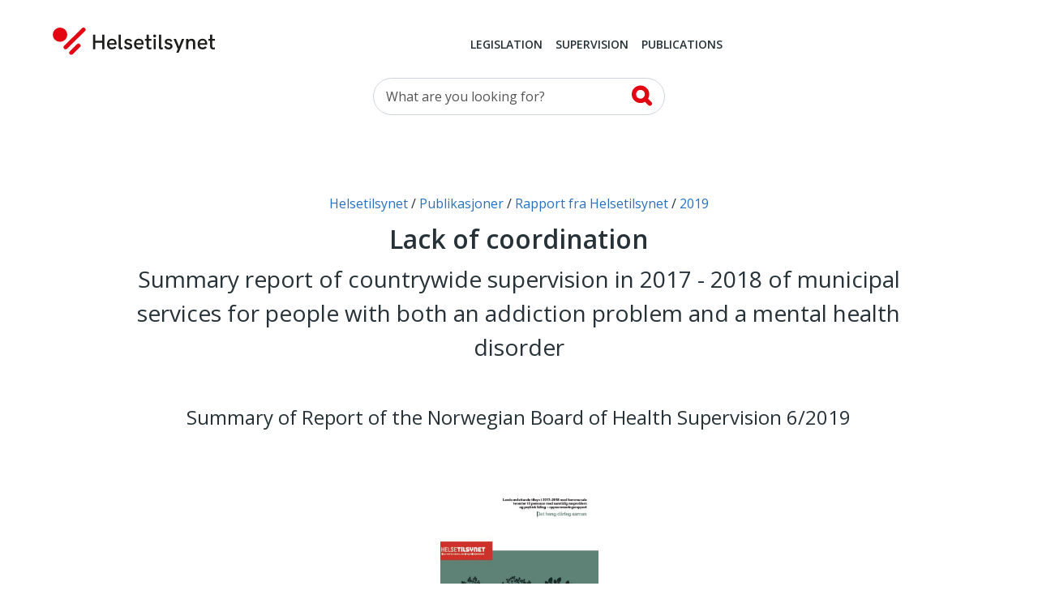

--- FILE ---
content_type: text/html; charset=utf-8
request_url: https://www.helsetilsynet.no/en/publications/report-of-the-norwegian-board-of-health-supervision/2019/lack-of-coordination/
body_size: 9593
content:
<!DOCTYPE html>
<html lang="en" prefix="og: https://ogp.me/ns#">

<head>
    

<meta charset="utf-8" />
<title>Lack of coordination | Helsetilsynet</title>
<meta name="pageID" content="161329">

<meta name="robots" content="all">
<meta name="viewport" content="width=device-width,height=device-height,shrink-to-fit=0,initial-scale=1">
<meta property="og:type" content="website">
<meta property="og:site_name" content="Helsetilsynet">
<meta property="og:title" content="Lack of coordination">
<meta property="og:description" content="Summary of Report of the Norwegian Board of Health Supervision 6/2019">
<meta property="og:url" content="https://www.helsetilsynet.no/en/publications/report-of-the-norwegian-board-of-health-supervision/2019/lack-of-coordination/">
<meta property="og:locale" content="en">
<meta property="og:image" content="https://www.helsetilsynet.no/globalassets/opplastinger/images/publikasjoner/2019_6_heng_daarleg_saman.jpg">

<link rel="preconnect" href="https://fonts.googleapis.com">
<link rel="preconnect" href="https://fonts.gstatic.com" crossorigin>
<link href="https://fonts.googleapis.com/css?family=Merriweather:400,900%7COpen+Sans:400,400i,600,600i,700" rel="stylesheet">

<link href="/dist/main-style.54f76652.css" rel="stylesheet" />
<link href="/dist/vendors-style.52d3f22b.css" rel="stylesheet" />
<link href="/dist/print-style.59e7136f.css" rel="stylesheet" />

<link href="https://www.helsetilsynet.no/en/publications/report-of-the-norwegian-board-of-health-supervision/2019/lack-of-coordination/" rel="canonical" />
<link href="https://www.helsetilsynet.no/publikasjoner/rapport-fra-helsetilsynet/2019/det-heng-darleg-saman-landsomfattande-tilsyn-i-20172018-med-kommunale-tenester-til-personar-med-samtidig-rusmiddelproblem-og-psykisk-liding-oppsummeringsrapport/" hreflang="no" rel="alternate" /><link href="https://www.helsetilsynet.no/en/publications/report-of-the-norwegian-board-of-health-supervision/2019/lack-of-coordination/" hreflang="en" rel="alternate" /><link href="https://www.helsetilsynet.no/se-no/publikauvnnat/dearvvavuoageahu-raporttat-coahkkaigeassu-samegillii/2019/ovttastahttin-vailu/" hreflang="se-NO" rel="alternate" />


<script>
    var dataLayer = window.dataLayer || [];
</script>

<script type="text/javascript">
    !(function (cfg){function e(){cfg.onInit&&cfg.onInit(n)}var x,w,D,t,E,n,C=window,O=document,b=C.location,q="script",I="ingestionendpoint",L="disableExceptionTracking",j="ai.device.";"instrumentationKey"[x="toLowerCase"](),w="crossOrigin",D="POST",t="appInsightsSDK",E=cfg.name||"appInsights",(cfg.name||C[t])&&(C[t]=E),n=C[E]||function(g){var f=!1,m=!1,h={initialize:!0,queue:[],sv:"8",version:2,config:g};function v(e,t){var n={},i="Browser";function a(e){e=""+e;return 1===e.length?"0"+e:e}return n[j+"id"]=i[x](),n[j+"type"]=i,n["ai.operation.name"]=b&&b.pathname||"_unknown_",n["ai.internal.sdkVersion"]="javascript:snippet_"+(h.sv||h.version),{time:(i=new Date).getUTCFullYear()+"-"+a(1+i.getUTCMonth())+"-"+a(i.getUTCDate())+"T"+a(i.getUTCHours())+":"+a(i.getUTCMinutes())+":"+a(i.getUTCSeconds())+"."+(i.getUTCMilliseconds()/1e3).toFixed(3).slice(2,5)+"Z",iKey:e,name:"Microsoft.ApplicationInsights."+e.replace(/-/g,"")+"."+t,sampleRate:100,tags:n,data:{baseData:{ver:2}},ver:undefined,seq:"1",aiDataContract:undefined}}var n,i,t,a,y=-1,T=0,S=["js.monitor.azure.com","js.cdn.applicationinsights.io","js.cdn.monitor.azure.com","js0.cdn.applicationinsights.io","js0.cdn.monitor.azure.com","js2.cdn.applicationinsights.io","js2.cdn.monitor.azure.com","az416426.vo.msecnd.net"],o=g.url||cfg.src,r=function(){return s(o,null)};function s(d,t){if((n=navigator)&&(~(n=(n.userAgent||"").toLowerCase()).indexOf("msie")||~n.indexOf("trident/"))&&~d.indexOf("ai.3")&&(d=d.replace(/(\/)(ai\.3\.)([^\d]*)$/,function(e,t,n){return t+"ai.2"+n})),!1!==cfg.cr)for(var e=0;e<S.length;e++)if(0<d.indexOf(S[e])){y=e;break}var n,i=function(e){var a,t,n,i,o,r,s,c,u,l;h.queue=[],m||(0<=y&&T+1<S.length?(a=(y+T+1)%S.length,p(d.replace(/^(.*\/\/)([\w\.]*)(\/.*)$/,function(e,t,n,i){return t+S[a]+i})),T+=1):(f=m=!0,s=d,!0!==cfg.dle&&(c=(t=function(){var e,t={},n=g.connectionString;if(n)for(var i=n.split(";"),a=0;a<i.length;a++){var o=i[a].split("=");2===o.length&&(t[o[0][x]()]=o[1])}return t[I]||(e=(n=t.endpointsuffix)?t.location:null,t[I]="https://"+(e?e+".":"")+"dc."+(n||"services.visualstudio.com")),t}()).instrumentationkey||g.instrumentationKey||"",t=(t=(t=t[I])&&"/"===t.slice(-1)?t.slice(0,-1):t)?t+"/v2/track":g.endpointUrl,t=g.userOverrideEndpointUrl||t,(n=[]).push((i="SDK LOAD Failure: Failed to load Application Insights SDK script (See stack for details)",o=s,u=t,(l=(r=v(c,"Exception")).data).baseType="ExceptionData",l.baseData.exceptions=[{typeName:"SDKLoadFailed",message:i.replace(/\./g,"-"),hasFullStack:!1,stack:i+"\nSnippet failed to load ["+o+"] -- Telemetry is disabled\nHelp Link: https://go.microsoft.com/fwlink/?linkid=2128109\nHost: "+(b&&b.pathname||"_unknown_")+"\nEndpoint: "+u,parsedStack:[]}],r)),n.push((l=s,i=t,(u=(o=v(c,"Message")).data).baseType="MessageData",(r=u.baseData).message='AI (Internal): 99 message:"'+("SDK LOAD Failure: Failed to load Application Insights SDK script (See stack for details) ("+l+")").replace(/\"/g,"")+'"',r.properties={endpoint:i},o)),s=n,c=t,JSON&&((u=C.fetch)&&!cfg.useXhr?u(c,{method:D,body:JSON.stringify(s),mode:"cors"}):XMLHttpRequest&&((l=new XMLHttpRequest).open(D,c),l.setRequestHeader("Content-type","application/json"),l.send(JSON.stringify(s)))))))},a=function(e,t){m||setTimeout(function(){!t&&h.core||i()},500),f=!1},p=function(e){var n=O.createElement(q),e=(n.src=e,t&&(n.integrity=t),n.setAttribute("data-ai-name",E),cfg[w]);return!e&&""!==e||"undefined"==n[w]||(n[w]=e),n.onload=a,n.onerror=i,n.onreadystatechange=function(e,t){"loaded"!==n.readyState&&"complete"!==n.readyState||a(0,t)},cfg.ld&&cfg.ld<0?O.getElementsByTagName("head")[0].appendChild(n):setTimeout(function(){O.getElementsByTagName(q)[0].parentNode.appendChild(n)},cfg.ld||0),n};p(d)}cfg.sri&&(n=o.match(/^((http[s]?:\/\/.*\/)\w+(\.\d+){1,5})\.(([\w]+\.){0,2}js)$/))&&6===n.length?(d="".concat(n[1],".integrity.json"),i="@".concat(n[4]),l=window.fetch,t=function(e){if(!e.ext||!e.ext[i]||!e.ext[i].file)throw Error("Error Loading JSON response");var t=e.ext[i].integrity||null;s(o=n[2]+e.ext[i].file,t)},l&&!cfg.useXhr?l(d,{method:"GET",mode:"cors"}).then(function(e){return e.json()["catch"](function(){return{}})}).then(t)["catch"](r):XMLHttpRequest&&((a=new XMLHttpRequest).open("GET",d),a.onreadystatechange=function(){if(a.readyState===XMLHttpRequest.DONE)if(200===a.status)try{t(JSON.parse(a.responseText))}catch(e){r()}else r()},a.send())):o&&r();try{h.cookie=O.cookie}catch(k){}function e(e){for(;e.length;)!function(t){h[t]=function(){var e=arguments;f||h.queue.push(function(){h[t].apply(h,e)})}}(e.pop())}var c,u,l="track",d="TrackPage",p="TrackEvent",l=(e([l+"Event",l+"PageView",l+"Exception",l+"Trace",l+"DependencyData",l+"Metric",l+"PageViewPerformance","start"+d,"stop"+d,"start"+p,"stop"+p,"addTelemetryInitializer","setAuthenticatedUserContext","clearAuthenticatedUserContext","flush"]),h.SeverityLevel={Verbose:0,Information:1,Warning:2,Error:3,Critical:4},(g.extensionConfig||{}).ApplicationInsightsAnalytics||{});return!0!==g[L]&&!0!==l[L]&&(e(["_"+(c="onerror")]),u=C[c],C[c]=function(e,t,n,i,a){var o=u&&u(e,t,n,i,a);return!0!==o&&h["_"+c]({message:e,url:t,lineNumber:n,columnNumber:i,error:a,evt:C.event}),o},g.autoExceptionInstrumented=!0),h}(cfg.cfg),(C[E]=n).queue&&0===n.queue.length?(n.queue.push(e),n.trackPageView({})):e();})({
        src: "https://js.monitor.azure.com/scripts/b/ai.3.gbl.min.js",
        crossOrigin: "anonymous",
        cfg: {
            connectionString: "InstrumentationKey=c5a02ed8-e534-466b-ac3f-2b54716ee89c;IngestionEndpoint=https://norwayeast-0.in.applicationinsights.azure.com/;LiveEndpoint=https://norwayeast.livediagnostics.monitor.azure.com/;ApplicationId=c2504025-4325-4950-8fc2-de69f0253fa3",
            disableCookiesUsage: true,
            disablePageUnloadEvents: ['unload'],
        }});
</script>

<script>
    (function(w,d,s,l,i){w[l]=w[l]||[];w[l].push({'gtm.start':
            new Date().getTime(),event:'gtm.js'});var f=d.getElementsByTagName(s)[0],
        j=d.createElement(s),dl=l!='dataLayer'?'&l='+l:'';j.async=true;j.src=
        'https://www.googletagmanager.com/gtm.js?id='+i+dl;f.parentNode.insertBefore(j,f);
    })(window,document,'script','dataLayer','GTM-TGKH3D');</script>
    
    
</head>

<body class="layout form--ht publicationPage">
    
<noscript><iframe src="https://www.googletagmanager.com/ns.html?id=GTM-TGKH3D" height="0" width="0" style="display:none;visibility:hidden"></iframe></noscript>
    
<header class="layout__header header">
    <a href="#main-content" class="btn--skip">
        <span>Skip to main content</span>
    </a>
    <div class="container">
        <nav class="header__primary navbar navbar-expand-md navbar--ht">
            <div class="navbar__wrapper">
                <a class="navbar-brand header__logo" href="/en/">
                    <img src="/UI/logo.svg" alt="Til forsiden">
                </a>
                <div class="mobile-toolbar d-md-none">
                    <div class="mobile-toolbar__list">
                        <button type="button" data-toggle="collapse" data-target="#mobileSearch"
                            aria-controls="mobileSearch" aria-expanded="false">
                            <svg>
                                <use href="/UI/sprite.svg#search"></use>
                            </svg>
                            <span class="sr-only">Show search field</span>
                        </button>

                        <button type="button" data-toggle="collapse" data-target="#headerMenu"
                            aria-controls="headerMenu" aria-expanded="false">
                            <svg>
                                <use href="/UI/sprite.svg#hamburger"></use>
                            </svg>
                            <span class="sr-only">Navigation</span>
                        </button>
                    </div>
                    <div class="mobile-toolbar__list mobile-toolbar__close">
                        <button id="mobileClose" type="button" aria-controls="headerMenu mobileSearch"
                            aria-expanded="true">
                            <svg>
                                <use href="/UI/sprite.svg#close">
                                </use>
                            </svg>
                            <span class="sr-only">Close</span>
                        </button>
                    </div>
                </div>
            </div>
            <div class="navbar__menu collapse navbar-collapse" id="headerMenu">
                <div class="navbar-collapse__wrapper">
        <div class="navbar-nav navbar-nav--primary">
                <a href="/en/legislation/"
                    class="nav-item nav-link">Legislation</a>
                <a href="/en/supervision/"
                    class="nav-item nav-link">Supervision</a>
                <a href="/en/publications/"
                    class="nav-item nav-link">Publications</a>
        </div>
        <div class="navbar-nav navbar-nav--secondary">
        </div>
                </div>
            </div>
        </nav>

        <div class="collapse navbar-collapse d-md-block header__search" id="mobileSearch">
            <div class="wrapper">
        <div id="searchWrapper">
            <div class="col-md-4 mx-auto">
                <form role="search" method="get" action="/sokeside/" class="quickSearch">
                    <div class="input-group input--search">
                        <input class="_jsAutoCompleteSearch form-control"
                            aria-label="Search for" name="q"
                            type="search" placeholder="What are you looking for?"
                            data-search-url="/sokeside/AutoComplete" />
                        <span class="input-group-btn">
                            <button class="btn btn-secondary" type="submit">
                                <svg>
                                    <use href="/UI/sprite.svg#search-alt">
                                    </use>
                                </svg>
                                <span class="sr-only">Search</span>
                            </button>
                        </span>
                    </div>
                </form>
            </div>
            <div class="col-md-10 col-lg-8 mx-auto _jsAutocomplete-container"></div>
        </div>
            </div>
        </div>

    </div>
</header>


    <main class="layout__body" id="main-content" tabindex="-1">
        


<div class="page">
    <div class="page__header">
        
<nav class="page__breadcrumbs" itemprop="breadcrumb" itemscope itemtype="https://schema.org/BreadcrumbList">
    <p class="sr-only">You are here:</p>
            <span class="breadcrumbs__item" itemprop="itemListElement" itemscope itemtype="https://schema.org/ListItem">
                <meta itemprop="position" content="1"/>
                    <a itemprop="item" href="/en/">
                        <span itemprop="name">Helsetilsynet</span>
                    </a>
            </span>
            <span class="breadcrumbs__item" itemprop="itemListElement" itemscope itemtype="https://schema.org/ListItem">
                <meta itemprop="position" content="2"/>
                    <a itemprop="item" href="/en/publications/">
                        <span itemprop="name">Publikasjoner</span>
                    </a>
            </span>
            <span class="breadcrumbs__item" itemprop="itemListElement" itemscope itemtype="https://schema.org/ListItem">
                <meta itemprop="position" content="3"/>
                    <a itemprop="item" href="/en/publications/report-of-the-norwegian-board-of-health-supervision/">
                        <span itemprop="name">Rapport fra Helsetilsynet</span>
                    </a>
            </span>
            <span class="breadcrumbs__item" itemprop="itemListElement" itemscope itemtype="https://schema.org/ListItem">
                <meta itemprop="position" content="4"/>
                    <a itemprop="item" href="/en/publications/report-of-the-norwegian-board-of-health-supervision/2019/">
                        <span itemprop="name">2019</span>
                    </a>
            </span>
</nav>

        <header class="page__heading">
            <h1 class="page__title"  style="hyphens: manual">Lack of coordination</h1>

                <p class="page__subtitle" aria-roledescription="subtitle">
                    Summary report of countrywide supervision in 2017 - 2018 of municipal services for people with both an addiction problem and a mental health disorder
                </p>
        </header>

        <div class="page__ingress" 
             style="hyphens: manual">
            <p>Summary of Report of the Norwegian Board of Health Supervision 6/2019</p>
        </div>
    </div>

    <div class="page__body">
            <div class="block media col-4 col-md-2 mx-auto">
                <div class="block__body">
                    

<div class="image-block">
    <figure >
        <img alt="Cover of the report" src="/globalassets/opplastinger/images/publikasjoner/2019_6_heng_daarleg_saman.jpg?quality=80&amp;rmode=pad&amp;width=1290" />
    </figure>
</div>
                </div>
            </div>

        <div class="page__body">
            <div class="block col-md-8 mx-auto">
                



                


                <div class="_jsArticleText page__body article">

                    <p>In 2017&ndash;2018, the Norwegian Board of Health Supervision carried out countrywide supervision of these services. All the Offices of the County Governors were involved in this supervision, which included both hospital services, municipal health and care services, and social services. This report provides a summary of supervision of municipal services for adults with concurrent addiction problems and mental health disorders.</p>
<p>The Offices of the County Governors found breaches of the legislation in two-thirds of the municipalities they investigated.</p>
<p>Service provision was found to be left to chance with little planning, and the services were not well coordinated. In many municipalities, the situation of the clients was not investigated in order to gain an overall picture of the challenges the clients faced, and the resources they had. In several places, there was little planning of service provision. Goals were not defined or measures were not implemented. Measures that were implemented were not often evaluated. Little attention was given to clients&rsquo; somatic health status. Clients were often not given adequate help to tackle their daily life.</p>
<p>Lack of coordination of services was identified in about one third of municipalities. The risk of something going wrong increases when people need services from several units and from services in other municipalities at the same time. Addiction problems and mental health disorders are often closely linked. Thus clients with both these problems are vulnerable when the services they are offered are not coordinated. Lack of a complete assessment, poorly planned provision of services and lack of coordination can make their situation worse rather than better.</p>

<div class="block-divider">
        <article class="article-link article-link--grouped">
            <a class="article-link" href="https://www.helsetilsynet.no/publikasjoner/rapport-fra-helsetilsynet/2019/det-heng-darleg-saman-landsomfattande-tilsyn-i-20172018-med-kommunale-tenester-til-personar-med-samtidig-rusmiddelproblem-og-psykisk-liding-oppsummeringsrapport/">
                <div class="article-link__wrapper">
                    <h2 class="article-link__title" lang="no">The report and other content in Norwegian</h2>

                </div>
            </a>

        </article>
</div>
                </div>

                

            </div>



        </div>
    </div>
</div>




    </main>
    

<footer class="layout__footer">
    <div class="footer">
        <div class="footer__navigation">
            <div class="container">
                <div class="row">
                    <div class="col-12">
                            <ul class="list-layout-links">
                                    <li><a href="/en/hvem-svarer-pa-hva/">Hvem svarer p&#xE5; hva?</a></li>
                            </ul>
                    </div>
                </div>
            </div>
        </div>

        <div class="footer__body">
            <div class="container">
                
<div class="row d-md-block" id="footer__lang-selector">
    <div class="col-12 col-md-4">
        <div class="lang-selector">
            <div class="lang-selector__header">
                <svg>
                    <use href="/UI/sprite.svg#globe"></use>
                </svg>
                <span>Language</span>
            </div>
            <div class="lang-selector__dropdown">
                <form>
                    <label for="lang-selector" class="lang-selector__label">Choose the language</label>
                    <select name="lang-selector" class="lang-selector__select" onchange="location = this.value;" id="lang-selector">
                                <option value="/publikasjoner/rapport-fra-helsetilsynet/2019/det-heng-darleg-saman-landsomfattande-tilsyn-i-20172018-med-kommunale-tenester-til-personar-med-samtidig-rusmiddelproblem-og-psykisk-liding-oppsummeringsrapport/">Norsk</option>
                                <option selected="selected" value="/en/publications/report-of-the-norwegian-board-of-health-supervision/2019/lack-of-coordination/">English</option>
                                <option value="/se-no/publikauvnnat/dearvvavuoageahu-raporttat-coahkkaigeassu-samegillii/2019/ovttastahttin-vailu/">Davvis&#xE1;megiella (Norga)</option>
                    </select>
                </form>
            </div>
        </div>
    </div>
</div>


                <div class="row" id="footer__main">
                    <div class="col-12 col-md-4 col-lg-3" id="footer__address">
                        <section class="block">
                            <div class="block__header">
                                <h2 class="block__title" id="h5o-17">Address</h2>
                            </div>
                            <div class="block__body">
                                <strong>Norwegian Board of Health Supervision</strong><br>
                                P.o.b. 231 Sk&#xF8;yen, 0213 Oslo<br>
                                Visiting address: M&#xF8;llergata 24, Oslo  <br/>
                                Phone <a href="tel:(&#x2B;47)21529900">(&#x2B;47) 21 52 99 00</a><br>
                                    <a target="_blank" href="https://skjema.no/helsetilsynet">Contact us</a>
                                    <br>
                                <a href="mailto:postmottak@helsetilsynet.no">postmottak@helsetilsynet.no</a><br>
                                Organization nr. 974 761 394
                            </div>
                        </section>
                    </div>

        <div class="col-12 col-md-4" id="footer__social-links">
            <section class="block list-social-links list-social-links--two">
                <div class="block__header">
                    <h2 class="block__title" id="h5o-18">Follow us</h2>
                </div>

                <div class="block__body">
                    <ul class="list__data">
                            <li>
                                <a href="https://nb-no.facebook.com/Statens-helsetilsyn-1400555500174690/">
                                    <svg>
                                        <use href="/UI/sprite.svg#facebook"></use>
                                    </svg>
                                    <span>Facebook</span>
                                </a>
                            </li>
                            <li>
                                <a href="https://www.youtube.com/channel/UC3uE2Vkfinxc-m8XqpbeMQQ">
                                    <svg>
                                        <use href="/UI/sprite.svg#youtube"></use>
                                    </svg>
                                    <span>YouTube</span>
                                </a>
                            </li>
                            <li>
                                <a href="https://www.instagram.com/statens.helsetilsyn/">
                                    <svg>
                                        <use href="/UI/sprite.svg#instagram"></use>
                                    </svg>
                                    <span>Instagram</span>
                                </a>
                            </li>
                            <li>
                                <a href="https://vimeo.com/user21855061">
                                    <svg>
                                        <use href="/UI/sprite.svg#vimeo"></use>
                                    </svg>
                                    <span>Vimeo</span>
                                </a>
                            </li>
                            <li>
                                <a href="https://www.linkedin.com/company/statens-helsetilsyn/">
                                    <svg>
                                        <use href="/UI/sprite.svg#linkedin"></use>
                                    </svg>
                                    <span>LinkedIn</span>
                                </a>
                            </li>
                    </ul>
                </div>
            </section>
        </div>        
<div class="col-12 col-md-4 offset-lg-1 _jsAddSubscriber" id="footer__signup">
    <section class="block alert-signup">
        <div class="block__header">
            <h2 class="block__title" id="h5o-19">Be alerted when we publish</h2>
        </div>
        <div class="block__body _jsAddSubscriberForm">
<form action="/Publication/AddSubscriber" method="post">                <div class="subscriber">
                    <div class="subscriber-row">
                        <label class="sr-only" for="subscriptionInput">Your e-mail :</label>
                        <input type="email" class="form-control" id="subscriptionInput" name="SubscriberEmail" placeholder="Your e-mail :"/>
                    </div>
                    <fieldset class="subscriber-frequency subscriber-row" role="group">
                        <legend><span class="is-hidden"></span></legend>
                        <label class="subscriber-frequency__item" aria-label="Daily">
                            <input id="Daily" name="SubscribeFrequency" type="radio" value="Daily" /> Daily
                        </label>
                        <label class="subscriber-frequency__item" aria-label="Weekly">
                            <input checked="checked" id="Weekly" name="SubscribeFrequency" type="radio" value="Weekly" /> Weekly
                        </label>
                        <label class="subscriber-frequency__item" aria-label="Monthly">
                            <input id="Monthly" name="SubscribeFrequency" type="radio" value="Monthly" /> Monthly
                        </label>
                    </fieldset>
                </div>
                <input type="submit" class="btn btn-primary btn-primary--red" value="Subscribe" />
<input name="__RequestVerificationToken" type="hidden" value="CfDJ8IyrmyX8jw1Gt3Sp4A8PcSvRKqC-ogwDT0G88KlH8SQM6Qzzvq02_H3li_FccHUChcSI5C-MhGfVAHVH-67Adv81cLe-P5NfuL2GUuWgulZ6aMQZzKQDojA0ccF5Y0ad6PRzUXEeG8guJ9dxCjO5i0U" /></form>        </div>
        <div class="alert-signup__response">
            <p class="error error-sending">
Unfortunately, an error occurred. Please try again and contact us if the problem persists.</p>
            <p class="error-email">You must provide a valid email address</p>
            <p class="success"></p>
            <p class="illegal">You must provide a valid email address</p>
            <p class="exists"></p>
        </div>
    </section>
</div>                </div>

            </div>
        </div>
    </div>
</footer>


    <script async src="/dist/runtime.9d3baa69.js"></script><script async src="/dist/658.da694d8e.js"></script><script async src="/dist/vendors.ccb6c7ce.js"></script>
    <script async src="/dist/417.035fda74.js"></script><script async src="/dist/main.0b713144.js"></script>
    
    


    <script defer="defer" src="/Util/Find/epi-util/find.js"></script>
<script>
document.addEventListener('DOMContentLoaded',function(){if(typeof FindApi === 'function'){var api = new FindApi();api.setApplicationUrl('/');api.setServiceApiBaseUrl('/find_v2/');api.processEventFromCurrentUri();api.bindWindowEvents();api.bindAClickEvent();api.sendBufferedEvents();}})
</script>

</body>

</html>